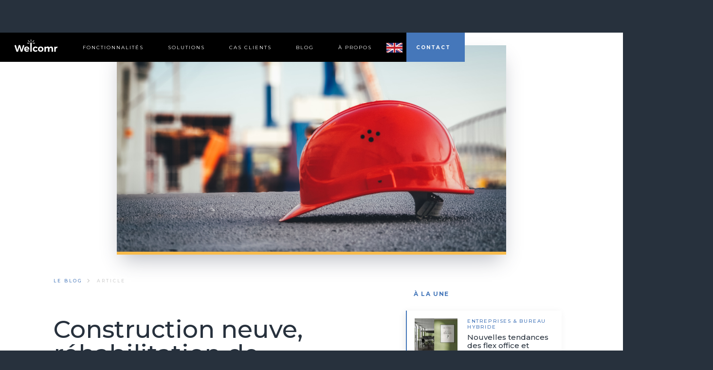

--- FILE ---
content_type: text/html
request_url: https://www.welcomr.com/blog/controle-dacces-construction-rehabilitation-batiments-promotion
body_size: 15135
content:
<!DOCTYPE html><!-- This site was created in Webflow. https://webflow.com --><!-- Last Published: Fri Sep 19 2025 13:15:26 GMT+0000 (Coordinated Universal Time) --><html data-wf-domain="www.welcomr.com" data-wf-page="65a7d823599d89c71a95b7ae" data-wf-site="5e7933a0b1b98dcaab3db22e" lang="fr" data-wf-collection="65a7d823599d89c71a95b796" data-wf-item-slug="controle-dacces-construction-rehabilitation-batiments-promotion"><head><meta charset="utf-8"/><title>Construction neuve, réhabilitation de bâtiments et contrôle d&#x27;accès | Welcomr</title><meta content="Comment les promoteurs immobiliers ou les constructeurs de bâtiments tertiaires envisagent-ils le contrôle d&#x27;accès dans des bâtiments neufs ou dans les grosse réhabilitations ?" name="description"/><meta content="Construction neuve, réhabilitation de bâtiments et contrôle d&#x27;accès | Welcomr" property="og:title"/><meta content="Comment les promoteurs immobiliers ou les constructeurs de bâtiments tertiaires envisagent-ils le contrôle d&#x27;accès dans des bâtiments neufs ou dans les grosse réhabilitations ?" property="og:description"/><meta content="https://cdn.prod.website-files.com/5e7933a07de4f24271378d46/61a11b3ea70c194af9134262_photo-1567954970774-58d6aa6c50dc.jpeg" property="og:image"/><meta content="Construction neuve, réhabilitation de bâtiments et contrôle d&#x27;accès | Welcomr" property="twitter:title"/><meta content="Comment les promoteurs immobiliers ou les constructeurs de bâtiments tertiaires envisagent-ils le contrôle d&#x27;accès dans des bâtiments neufs ou dans les grosse réhabilitations ?" property="twitter:description"/><meta content="https://cdn.prod.website-files.com/5e7933a07de4f24271378d46/61a11b3ea70c194af9134262_photo-1567954970774-58d6aa6c50dc.jpeg" property="twitter:image"/><meta property="og:type" content="website"/><meta content="summary_large_image" name="twitter:card"/><meta content="width=device-width, initial-scale=1" name="viewport"/><meta content="google-site-verification=dDWJtXYJEHixVHhUv6dTzn6tSv6jsaYLwMA_P-TtpMU" name="google-site-verification"/><meta content="Webflow" name="generator"/><link href="https://cdn.prod.website-files.com/5e7933a0b1b98dcaab3db22e/css/welcomr-corporate.webflow.shared.868edd1e3.css" rel="stylesheet" type="text/css"/><link href="https://fonts.googleapis.com" rel="preconnect"/><link href="https://fonts.gstatic.com" rel="preconnect" crossorigin="anonymous"/><script src="https://ajax.googleapis.com/ajax/libs/webfont/1.6.26/webfont.js" type="text/javascript"></script><script type="text/javascript">WebFont.load({  google: {    families: ["Montserrat:100,100italic,200,200italic,300,300italic,400,400italic,500,500italic,600,600italic,700,700italic,800,800italic,900,900italic","Open Sans:300,300italic,400,400italic,600,600italic,700,700italic,800,800italic","PT Sans:400,400italic,700,700italic","Fira Sans:regular,500,600,700","Roboto:regular,500,700"]  }});</script><script type="text/javascript">!function(o,c){var n=c.documentElement,t=" w-mod-";n.className+=t+"js",("ontouchstart"in o||o.DocumentTouch&&c instanceof DocumentTouch)&&(n.className+=t+"touch")}(window,document);</script><link href="https://cdn.prod.website-files.com/5e7933a0b1b98dcaab3db22e/5ec3ad4b2938392ae22903af_fav-icon-welcomr.jpg" rel="shortcut icon" type="image/x-icon"/><link href="https://cdn.prod.website-files.com/5e7933a0b1b98dcaab3db22e/5ec3ad53c21932a18878e319_webclip-welcomr.jpg" rel="apple-touch-icon"/><link href="https://www.welcomr.com/blog/controle-dacces-construction-rehabilitation-batiments-promotion" rel="canonical"/><script src="https://www.google.com/recaptcha/api.js" type="text/javascript"></script><meta property="og:image:width" content="1200" />
<meta property="og:image:height" content="630" />

<!-- Google Tag Manager -->
<script>(function(w,d,s,l,i){w[l]=w[l]||[];w[l].push({'gtm.start':
new Date().getTime(),event:'gtm.js'});var f=d.getElementsByTagName(s)[0],
j=d.createElement(s),dl=l!='dataLayer'?'&l='+l:'';j.async=true;j.src=
'https://www.googletagmanager.com/gtm.js?id='+i+dl;f.parentNode.insertBefore(j,f);
})(window,document,'script','dataLayer','GTM-5SW3S4R');</script>
<!-- End Google Tag Manager -->

<script type='application/ld+json'> 
{
  "@context": "http://www.schema.org",
  "@type": "Organization",
  "name": "Welcomr",
  "legalName": "WELCOMR",
  "url": "https://www.welcomr.com/",
  "logo": "https://cdn.prod.website-files.com/5e7933a0b1b98dcaab3db22e/60d351c73d2afb629db2170d_Logo%20Welcomr.png",
  "founder": "Alexis Gollain",
  "foundingDate": "2013",
  "foundingLocation": "Tours, Loire Valley, France",
  "brand": "Welcomr",
  "slogan": "Passez au flex-office avec Welcomr, leader français du contrôle d'accès cloud aux bâtiments",
  "areaServed": "France",
  "vatID": "FR80794923300",
  "description": "Constructeur français leader des solutions cloud de gestion des accès physiques, Welcomr conçoit des systèmes de contrôle d'accès interopérables et multimodaux pour les bâtiments tertiaires.",
  "sameAs": [ 
  "https://www.facebook.com/welcomrexperience/",
  "https://www.youtube.com/channel/UCkIBliBt5FQZ9D131levXpA",
  "https://fr.linkedin.com/company/welcomr",
  "https://twitter.com/Welcomr_fr",
  "https://www.instagram.com/welcomr_fr/?hl=fr"
  ],
  "address": {
    "@type": "PostalAddress",
    "streetAddress": "60 rue Blaise Pascal",
    "addressLocality": "Tours",
    "postalCode": "37000",
    "addressCountry": "France"
  },
  "contactPoint": {
    "@type": "ContactPoint",
    "email": "contact@welcomr.fr"
  }
}
 </script>

 <style>
.welcomekit-jobs-list{
  padding:  1rem;
  background-color:  #27313D;
  list-style-type: none;
}
.welcomekit-jobs-list-item {
 margin: 1rem;
 padding: 0;
 background-color: #fff;
 padding-left:  1rem;
}
.welcomekit-jobs-list-item-link {
 position: relative;
 display: block;
 margin: 0;
 padding: 30px 5px;
 border-bottom: 1px solid #eee;
 text-decoration: none;
 transition: all 0.2s;
}
.welcomekit-jobs-list-item-link:after {
 position: absolute;
 top: 50%;
 right: 30px;
 width: 20px;
 height: 20px;
 margin-top: -10px;
 content: ' ';
 border-top: 1px solid #ddd;
 border-right: 1px solid #ddd;
 transform: rotate(45deg);
 transition: all 0.2s;
}
.welcomekit-jobs-list-item-link:hover {
 background: #F5F5F5;
 border-bottom-color: #ddd;
}
.welcomekit-jobs-list-item-link:hover:after {
 right: 20px;
 border-top-color: #aaa;
 border-right-color: #aaa;
}
.welcomekit-job-name {
 margin: 0 0 10px 0;
 padding: 0;
 font-weight: 600;
 font-size: 19px;
 line-height: 20px;
 color: #333;

}

.welcomekit-job-contractType{
  padding:  0.1rem;
  background-color:  #4473B4;
  color:  #fff !important;
}
.welcomekit-job-infos {
 margin: 0;
 padding: 0;
}
.welcomekit-job-infos > li {
 position: relative;
 display: inline-block;
 margin: 0 24px 0 0;
 color: #333;
}
.welcomekit-job-infos > li:before {
 position: absolute;
 top: 6px;
 left: -14px;
 content: ' ';
 display: block;
 height: 6px;
 width: 6px;
 background: #333;
 border-radius: 50%;
 color:  #333;
}
.welcomekit-job-infos > li:first-child:before {
 display: none;
}
.welcomekit-job-infos > li.welcomekit-job-description {
 display: block;
 margin: 10px 0 0 0;
 padding: 10px 20px;
 border-left: 2px solid #eee;
}
.welcomekit-job-infos > li.welcomekit-job-description p,
.welcomekit-job-infos > li.welcomekit-job-description ul {
 margin: 0;
 padding: 0 0 10px 0;
 color: #bbb;
}
.welcomekit-job-infos > li.welcomekit-job-description ul li {
 border-left: 1px solid #eee;
 padding-left: 10px;
 margin-bottom: 10px;
}
.welcomekit-job-infos > li.welcomekit-job-description pre {
 border-left: 1px solid #eee;
 padding-left: 10px;
 overflow: auto;
}
.welcomekit-job-infos > li.welcomekit-job-description:before {
 display: none
}
.welcomekit-office-city,
.welcomekit-department-name {
 display: block;
 padding: 15px;
 background: #eee;
 border-top: 1px solid #E0E0E0;
 border-bottom: 1px solid #E0E0E0;
 font-weight: 500;
 font-size: 17px;
 line-height: 18px;
 text-transform: uppercase;
}
.welcomekit-warning {
 display: block;
 padding: 50px 0;
 text-align: center;
}
</style>
</head><body><div class="menu-2020"><div data-w-id="dec3e9af-7f30-2450-5bbf-fa417df78987" class="bloc-menu-2020"><a href="https://www.welcomr.com" class="bloc-logo-welcomr-2020 w-inline-block"><img src="https://cdn.prod.website-files.com/5e7933a0b1b98dcaab3db22e/5f96a099e028d4c8dffe2cb3_logo-welcomr.svg" loading="lazy" alt="logo entreprise Welcomr" class="logo-welcomr-2020"/></a><div class="bloc-menu-noir-2020"><a href="https://www.welcomr.com/gestion-acces-saas" class="bouton-menu-2020 w-inline-block"><div class="texte-menu">Fonctionnalités</div></a><a href="/systeme-gestion-acces-batiment-digital" class="bouton-menu-2020 w-inline-block"><div class="texte-menu">Solutions</div></a><a href="/cas-clients" class="bouton-menu-2020 w-inline-block"><div class="texte-menu">Cas clients</div></a><a href="/blog" class="bouton-menu-2020 w-inline-block"><div class="texte-menu">Blog</div></a><a href="/histoire-valeurs" class="bouton-menu-2020 w-inline-block"><div class="texte-menu">à propos</div></a><a href="/home-en" target="_blank" class="w-inline-block"><div><img src="https://cdn.prod.website-files.com/5e7933a0b1b98dcaab3db22e/6644a2c7eb9b9d470648ae83_english_flag.png" loading="lazy" width="33" height="20" alt="" class="image-102 image-103"/></div></a></div><a id="cta-menu-contact" href="/demo" class="bloc-a-propos-2020 w-node-dec3e9af-7f30-2450-5bbf-fa417df78997-7df78986 w-inline-block"><div class="texte-menu"><strong>Contact</strong></div></a><div class="bloc-langue-2020"><div class="bt-fr-uk">Fr</div><div class="fr-uk">/</div><div class="bt-fr-uk">UK</div></div><a id="w-node-dec3e9af-7f30-2450-5bbf-fa417df789a1-7df78986" data-w-id="dec3e9af-7f30-2450-5bbf-fa417df789a1" href="/gestion-acces-saas" class="bouton-menu-mobile-2020 w-inline-block"><img src="https://cdn.prod.website-files.com/5e7933a0b1b98dcaab3db22e/5f983045d8674222de746749_picto-menu-mobile.svg" loading="lazy" alt="picto menu site Welcomr" class="image-16"/></a></div><div class="menu-mobile-2020"><a data-w-id="93815057-2d31-d5ec-5816-aaab5048dc9d" href="/demo" class="bouton-cta-landing menumobile w-button">Contact</a><div class="bloc-menu-mobile"><a href="/gestion-acces-saas" class="link">fonctionnalités</a></div><div class="bloc-menu-mobile"><a href="/systeme-gestion-acces-batiment-digital" class="link">solutions</a></div><div class="bloc-menu-mobile"><a href="/systeme-acces-welcomr" class="link">Les offres</a></div><div class="bloc-menu-mobile"><a href="/blog" class="link">Blog</a></div><div data-w-id="dec3e9af-7f30-2450-5bbf-fa417df78a1a" class="bloc-menu-mobile"><a href="/cas-clients" class="link">CAS CLIENTS</a></div><div class="bloc-menu-mobile"><a href="/histoire-valeurs" class="link">à propos</a></div><div class="reseaux-menu"><a href="https://twitter.com/Welcomr_fr" target="_blank" class="link-block-4 w-inline-block"><img src="https://cdn.prod.website-files.com/5e7933a0b1b98dcaab3db22e/619e696da59fba80b5da5ec8_picto-twitter.svg" loading="lazy" alt="" class="image-47"/></a><a href="https://www.instagram.com/welcomr_fr" target="_blank" class="link-block-4 w-inline-block"><img src="https://cdn.prod.website-files.com/5e7933a0b1b98dcaab3db22e/619e69843bd61b5e73cd1d90_picto-insta.svg" loading="lazy" alt="" class="image-48"/></a><a href="https://www.linkedin.com/company/welcomr" target="_blank" class="link-block-4 w-inline-block"><img src="https://cdn.prod.website-files.com/5e7933a0b1b98dcaab3db22e/619e69d56c4587dcd1a43e02_picto%20linkedin.svg" loading="lazy" alt="" class="image-49"/></a><a href="https://www.youtube.com/channel/UCkIBliBt5FQZ9D131levXpA" target="_blank" class="link-block-4 w-inline-block"><img src="https://cdn.prod.website-files.com/5e7933a0b1b98dcaab3db22e/619e68b1eb17e0e08aa934c1_picto-youtube.svg" loading="lazy" alt="" class="image-50"/></a></div><div data-w-id="dec3e9af-7f30-2450-5bbf-fa417df78a2c" class="div-block-67"><img src="https://cdn.prod.website-files.com/5e7933a0b1b98dcaab3db22e/5f984214a46f0a76d23bbbee_picto-menu-croix-mobile.svg" loading="lazy" alt="picto croix site Welcomr "/></div></div><div class="noir"></div></div><div class="page-wrapper"><div class="section post-top-section"><div class="div-block-42"><a data-w-id="50ea27d3-1a93-6d5d-9d65-824c00885295" style="opacity:0" href="/blog" class="nav-logo-link w-inline-block"><img src="https://cdn.prod.website-files.com/5e7933a0b1b98dcaab3db22e/5e7fb23a5836dbc50db9535f_logo-welcomr.svg" alt="logo entreprise Welcomr" class="nav-logo"/></a></div><div style="border-color:hsla(38.84393063583814, 92.51%, 63.33%, 1.00);background-image:url(&quot;https://cdn.prod.website-files.com/5e7933a07de4f24271378d46/61a11b3ea70c194af9134262_photo-1567954970774-58d6aa6c50dc.jpeg&quot;)" class="post-image"></div><div class="post-top"><div class="bg-elements"></div></div><div class="wrapper"><div class="fil-ariane-post"><a href="/blog" class="breadcrumbs-link-post">Le blog</a><div class="text-block-75"></div><div class="text-block-74">article</div></div><div class="w-layout-grid sidebar-grid"><div id="w-node-_19066cec-f9d4-553f-2edf-ebe1e0072792-1a95b7ae" class="post"><div class="post-info"><div class="post-info-top"><div class="text-block-68">Posté le </div><div class="text-block-79">26.11.2021</div><div class="text-block-68 welcomr">par Welcomr</div></div><h1 class="post-card-heading">Construction neuve, réhabilitation de bâtiments et contrôle d&#x27;accès</h1></div><div class="rich-text-block-6 w-richtext"><h4>Le sujet du contrôle d&#x27;accès en promotion d&#x27;immeubles tertiaires neufs, ou en réhabilitation de bâtiments tertiaires, est un sujet où le choix du constructeur des équipements sera déterminant....</h4><h4>...tant pour les promoteurs immobiliers...</h4><p>Lorsque le promoteur construit à blanc, il ne peut pas imaginer les usages du futurs locataires pour la bonne raison qu&#x27;il ne connaît pas l&#x27;activité de celui-ci. La conséquence est la nécessité de <strong>proposer des équipements de contrôle d&#x27;accès capables de s&#x27;adapter aux différents parcours d&#x27;utilisation possibles, et surtout proposant la meilleure expérience d&#x27;utilisation des bâtiments envisageable.</strong> <br/>En effet, lorsque le preneur à bail (dans le cas d&#x27;une BEFA), ou l&#x27;utilisateur acquéreur (dans le cas d&#x27;une VEFA), investit le bâtiment, il est fréquent que celui-ci cure le contrôle d&#x27;accès installé en première monte si celui-ci ne répond pas à ses exigences en matière de flexibilité, de sécurité, et de qualité de l&#x27;expérience proposée à ses salariés et à ses visiteurs. <br/>Or, il est dans l&#x27;intérêt du promoteur, afin que la commercialisation du bâtiment se démarque et que ledit bâtiment soit &quot;<em>ready to service</em>&quot;, c&#x27;est-à-dire prêt à être utilisé par du futur preneur, de proposer une solution de contrôle d&#x27;accès évolutive et puissante, participant à la digitalisation des processus métier et à la sécurité du futur utilisateur, afin que celui-ci décide également d&#x27;équiper les portes en seconde monte - les cloisons qui seront posées dans le cadre des aménagements de l&#x27;utilisateur - du même système de contrôle d&#x27;accès que celui qui agrémentera les parties communes.</p><h4>... que pour les entreprises de travaux en bâtiments adjudicataires des lots courants faibles.</h4><p>L&#x27;autre sujet ne relève pas tant des usages futurs que de l&#x27;économie de la construction, qui veut que le promoteur passe ses marchés par appels d&#x27;offres - ce qui a pour conséquence d&#x27;attaquer les marges des entreprises générales comme des adjudicataires des différents lots. L&#x27;entreprise de travaux adjudicataire du lot courant faible n&#x27;échappe pas à cette règle, et <strong>il n&#x27;est pas rare que contrôle d&#x27;accès soit un lot qui, s&#x27;il ne représente que quelques pour cents d&#x27;un marché, coûte plus d&#x27;argents à son installateur</strong> qu&#x27;il n&#x27;en rapport en raison de son caractère éminemment technique et complexe car à la croisée de différents corps d&#x27;état. Ainsi, il est vital pour la rentabilité et donc pour la vitalité des entreprises d&#x27;électricité qu&#x27;elles retiennent les équipements de contrôle d&#x27;accès qui nécessitent le moins de temps à poser comme le moins de temps à mettre en service. Si chaque modification des plans exige une revue complète de l&#x27;architecture mise en place, ou un ajustement du dimensionnement des serveurs, il devient impossible pour l&#x27;électricien de maintenir une marge qui était originellement faible. Or, les chantiers doivent impérativement être rentables pour que le partenariat entre les entreprises de travaux et les promoteurs puisse perdurer.<br/>‍</p><p><em>Chez </em><a href="http://www.welcomr.com" target="_blank"><em>Welcomr</em></a><em>, nous sommes fiers d&#x27;avoir conçus les équipements de contrôle d&#x27;accès les mieux adaptés aux entreprises d&#x27;électricité qui réalisent des bâtiments tertiaires neufs ou des réhabilitations de bâtiments de bureaux. Les explications à ce constat sont logiques et nombreuses, et tiennent à notre </em><a href="https://www.welcomr.com/blog/avantages-architectures-cellulaires-controle-acces" target="_blank"><em>architecture cellulaire</em></a><em> et au câblage fonctionnel que nous proposons, tout comme à l&#x27;absence de nécessité d&#x27;une mise en service physique par un technicien car nos équipements sont pré-configurés et donc &quot;ready to service&quot; pour nos intégrateurs également.</em><br/></p></div><div class="post-tags"><h6 class="heading">Tagged:</h6><div class="w-dyn-list"><div role="list" class="tags w-dyn-items"><div role="listitem" class="w-dyn-item"><a href="/blog-tags/articles" class="sidebar-tag-link">Articles</a></div></div></div></div></div><div id="w-node-_167e257b-ed41-e367-3cdc-f0068bda4fd4-1a95b7ae" class="sidebar"><div class="sidebar-block"><h6 class="sidebar-heading">à la une</h6><div class="w-dyn-list"><div role="list" class="w-dyn-items"><div role="listitem" class="collection-item w-dyn-item"><a style="border-color:hsla(214.35897435897434, 45.88%, 50.00%, 1.00)" href="/blog/tendances-flex-office-bureaux-partages" class="sidebar-post-card w-inline-block"><div style="background-image:url(&quot;https://cdn.prod.website-files.com/5e7933a07de4f24271378d46/67d435591e45c3e718ec23ba_Thumbnail-flex-office.jpg&quot;)" class="sidebar-post-image"></div><div class="sidebar-post-info"><div style="color:hsla(214.35897435897434, 45.88%, 50.00%, 1.00)" class="sidear-post-category">Entreprises &amp; bureau hybride</div><h6 class="sidebar-post-heading">Nouvelles tendances des flex office et bureaux partagés</h6></div></a></div><div role="listitem" class="collection-item w-dyn-item"><a style="border-color:hsla(38.84393063583814, 92.51%, 63.33%, 1.00)" href="/blog/ssi-controle-dacces" class="sidebar-post-card w-inline-block"><div style="background-image:url(&quot;https://cdn.prod.website-files.com/5e7933a07de4f24271378d46/60786fec45b5228941d518e3_SSI%20-%20thumbnail.jpg&quot;)" class="sidebar-post-image"></div><div class="sidebar-post-info"><div style="color:hsla(38.84393063583814, 92.51%, 63.33%, 1.00)" class="sidear-post-category">Contrôle d&#x27;accès dans le cloud</div><h6 class="sidebar-post-heading">Système de Sécurité Incendie et contrôle d&#x27;accès</h6></div></a></div><div role="listitem" class="collection-item w-dyn-item"><a style="border-color:hsla(195.6, 100.00%, 74.11%, 1.00)" href="/blog/controle-dacces-saas-coupures-reseau-electricite" class="sidebar-post-card w-inline-block"><div style="background-image:url(&quot;https://cdn.prod.website-files.com/5e7933a07de4f24271378d46/6759a6ffd80189f2f8691e04_porte%20electrifiee-vignette.jpg&quot;)" class="sidebar-post-image"></div><div class="sidebar-post-info"><div style="color:hsla(195.6, 100.00%, 74.11%, 1.00)" class="sidear-post-category">Smart building &amp; bâtiment connecté</div><h6 class="sidebar-post-heading">Quels risques pour les portes électrifiées en cas de coupures d’électricité ?</h6></div></a></div><div role="listitem" class="collection-item w-dyn-item"><a style="border-color:hsla(38.84393063583814, 92.51%, 63.33%, 1.00)" href="/blog/controle-d-acces-par-badge-mifaire-desfire" class="sidebar-post-card w-inline-block"><div style="background-image:url(&quot;https://cdn.prod.website-files.com/5e7933a07de4f24271378d46/63fe1cb5af268a43d8c20217_entree-QR%204.jpg&quot;)" class="sidebar-post-image"></div><div class="sidebar-post-info"><div style="color:hsla(38.84393063583814, 92.51%, 63.33%, 1.00)" class="sidear-post-category">Contrôle d&#x27;accès dans le cloud</div><h6 class="sidebar-post-heading">Tout ce qu&#x27;il faut savoir d&#x27;un système de contrôle d&#x27;accès par badge</h6></div></a></div><div role="listitem" class="collection-item w-dyn-item"><a style="border-color:hsla(281, 100.00%, 75.45%, 1.00)" href="/blog/iso-27001-controle-dacces-bureaux" class="sidebar-post-card w-inline-block"><div style="background-image:url(&quot;https://cdn.prod.website-files.com/5e7933a07de4f24271378d46/6213c481e35529a2704cf741_christina-wocintechchat-com-L85a1k-XqH8-unsplash.jpeg&quot;)" class="sidebar-post-image"></div><div class="sidebar-post-info"><div style="color:hsla(281, 100.00%, 75.45%, 1.00)" class="sidear-post-category">Cybersécurité &amp; RGPD</div><h6 class="sidebar-post-heading">ISO 27001 et contrôle d&#x27;accès aux bâtiments</h6></div></a></div><div role="listitem" class="collection-item w-dyn-item"><a style="border-color:hsla(195.6, 100.00%, 74.11%, 1.00)" href="/blog/digitalisation-controle-dacces-batiments" class="sidebar-post-card w-inline-block"><div style="background-image:url(&quot;https://cdn.prod.website-files.com/5e7933a07de4f24271378d46/6213c24c8fd0fe14cf29f9d5_claudio-schwarz-wMgW6bjjzZU-unsplash.jpeg&quot;)" class="sidebar-post-image"></div><div class="sidebar-post-info"><div style="color:hsla(195.6, 100.00%, 74.11%, 1.00)" class="sidear-post-category">Smart building &amp; bâtiment connecté</div><h6 class="sidebar-post-heading">La digitalisation du contrôle d’accès aux bâtiments : avantages et évolutions</h6></div></a></div><div role="listitem" class="collection-item w-dyn-item"><a style="border-color:hsla(195.6, 100.00%, 74.11%, 1.00)" href="/blog/batiment-bas-carbone-controle-dacces" class="sidebar-post-card w-inline-block"><div style="background-image:url(&quot;https://cdn.prod.website-files.com/5e7933a07de4f24271378d46/61f9378558c0914b5a574929_alexander-abero-OypnYfdiQgg-unsplash.jpeg&quot;)" class="sidebar-post-image"></div><div class="sidebar-post-info"><div style="color:hsla(195.6, 100.00%, 74.11%, 1.00)" class="sidear-post-category">Smart building &amp; bâtiment connecté</div><h6 class="sidebar-post-heading">Contrôle d&#x27;accès et bâtiment bas carbone</h6></div></a></div><div role="listitem" class="collection-item w-dyn-item"><a style="border-color:hsla(195.6, 100.00%, 74.11%, 1.00)" href="/blog/etapes-chantier-construction" class="sidebar-post-card w-inline-block"><div style="background-image:url(&quot;https://cdn.prod.website-files.com/5e7933a07de4f24271378d46/61f82e1465d817d4a1b2a582_henry-co-3coKbdfnAFg-unsplash.jpeg&quot;)" class="sidebar-post-image"></div><div class="sidebar-post-info"><div style="color:hsla(195.6, 100.00%, 74.11%, 1.00)" class="sidear-post-category">Smart building &amp; bâtiment connecté</div><h6 class="sidebar-post-heading">Les jalons des chantiers de construction des bâtiments</h6></div></a></div><div role="listitem" class="collection-item w-dyn-item"><a style="border-color:hsla(281, 100.00%, 75.45%, 1.00)" href="/blog/securite-bureaux-cybercrime-espionnage" class="sidebar-post-card w-inline-block"><div style="background-image:url(&quot;https://cdn.prod.website-files.com/5e7933a07de4f24271378d46/61d1ddc2449146150a36c03e_markus-spiske-dMh1A35w_BE-unsplash.jpeg&quot;)" class="sidebar-post-image"></div><div class="sidebar-post-info"><div style="color:hsla(281, 100.00%, 75.45%, 1.00)" class="sidear-post-category">Cybersécurité &amp; RGPD</div><h6 class="sidebar-post-heading">Sécurité dans les bureaux : les 2 grands types de compromissions</h6></div></a></div><div role="listitem" class="collection-item w-dyn-item"><a style="border-color:hsla(38.84393063583814, 92.51%, 63.33%, 1.00)" href="/blog/controle-dacces-cahier-des-charges" class="sidebar-post-card w-inline-block"><div style="background-image:url(&quot;https://cdn.prod.website-files.com/5e7933a07de4f24271378d46/61b74b3a0da1947bb579fc74_michal-nevaril-FFv-MNZty3Y-unsplash.jpg&quot;)" class="sidebar-post-image"></div><div class="sidebar-post-info"><div style="color:hsla(38.84393063583814, 92.51%, 63.33%, 1.00)" class="sidear-post-category">Contrôle d&#x27;accès dans le cloud</div><h6 class="sidebar-post-heading">Contrôle d&#x27;accès : quel cahier des charges ?</h6></div></a></div><div role="listitem" class="collection-item w-dyn-item"><a style="border-color:hsla(38.84393063583814, 92.51%, 63.33%, 1.00)" href="/blog/controle-dacces-cinaspic" class="sidebar-post-card w-inline-block"><div style="background-image:url(&quot;https://cdn.prod.website-files.com/5e7933a07de4f24271378d46/61b8d3a34115bd0e0ee8d901_will-van-wingerden-dsvJgiBJTOs-unsplash.jpeg&quot;)" class="sidebar-post-image"></div><div class="sidebar-post-info"><div style="color:hsla(38.84393063583814, 92.51%, 63.33%, 1.00)" class="sidear-post-category">Contrôle d&#x27;accès dans le cloud</div><h6 class="sidebar-post-heading">Quel contrôle d&#x27;accès pour les CINASPIC ?</h6></div></a></div><div role="listitem" class="collection-item w-dyn-item"><a style="border-color:hsla(195.6, 100.00%, 74.11%, 1.00)" href="/blog/controle-dacces-r2s-batiment-ready-to-service" class="sidebar-post-card w-inline-block"><div style="background-image:url(&quot;https://cdn.prod.website-files.com/5e7933a07de4f24271378d46/61a62613b0aaee53fd8ac9e7_copernico-m8OEwd9bReA-unsplash%20(1).jpg&quot;)" class="sidebar-post-image"></div><div class="sidebar-post-info"><div style="color:hsla(195.6, 100.00%, 74.11%, 1.00)" class="sidear-post-category">Smart building &amp; bâtiment connecté</div><h6 class="sidebar-post-heading">Quel contrôle d&#x27;accès dans un bâtiment Ready to Service ?</h6></div></a></div><div role="listitem" class="collection-item w-dyn-item"><a style="border-color:hsla(38.84393063583814, 92.51%, 63.33%, 1.00)" href="/blog/controle-dacces-construction-rehabilitation-batiments-promotion" aria-current="page" class="sidebar-post-card w-inline-block w--current"><div style="background-image:url(&quot;https://cdn.prod.website-files.com/5e7933a07de4f24271378d46/61a11b3ea70c194af9134262_photo-1567954970774-58d6aa6c50dc.jpeg&quot;)" class="sidebar-post-image"></div><div class="sidebar-post-info"><div style="color:hsla(38.84393063583814, 92.51%, 63.33%, 1.00)" class="sidear-post-category">Contrôle d&#x27;accès dans le cloud</div><h6 class="sidebar-post-heading">Construction neuve, réhabilitation de bâtiments et contrôle d&#x27;accès</h6></div></a></div><div role="listitem" class="collection-item w-dyn-item"><a style="border-color:hsla(195.6, 100.00%, 74.11%, 1.00)" href="/blog/architecte-bureau-controle-opc-moex-sps-ssi-economiste-definitions" class="sidebar-post-card w-inline-block"><div style="background-image:url(&quot;https://cdn.prod.website-files.com/5e7933a07de4f24271378d46/619e43b28ab18672251357b2_chuttersnap-NMrUtSA7094-unsplash.jpg&quot;)" class="sidebar-post-image"></div><div class="sidebar-post-info"><div style="color:hsla(195.6, 100.00%, 74.11%, 1.00)" class="sidear-post-category">Smart building &amp; bâtiment connecté</div><h6 class="sidebar-post-heading">Bureau de contrôle, OPC, MOEX, coordinateur SPS ou SSI : quels experts au service de la réalisation des chantiers ?</h6></div></a></div><div role="listitem" class="collection-item w-dyn-item"><a style="border-color:hsla(195.6, 100.00%, 74.11%, 1.00)" href="/blog/nf-c-15-100" class="sidebar-post-card w-inline-block"><div style="background-image:url(&quot;https://cdn.prod.website-files.com/5e7933a07de4f24271378d46/619b8ed032dd3fe7552a4220_ildefonso-polo-DX9X0g0Cg88-unsplash.jpg&quot;)" class="sidebar-post-image"></div><div class="sidebar-post-info"><div style="color:hsla(195.6, 100.00%, 74.11%, 1.00)" class="sidear-post-category">Smart building &amp; bâtiment connecté</div><h6 class="sidebar-post-heading">Qu&#x27;est-ce que la norme NF C 15-100 ?</h6></div></a></div><div role="listitem" class="collection-item w-dyn-item"><a style="border-color:hsla(281, 100.00%, 75.45%, 1.00)" href="/blog/profil-directeur-securite" class="sidebar-post-card w-inline-block"><div style="background-image:url(&quot;https://cdn.prod.website-files.com/5e7933a07de4f24271378d46/617ea7dda4652da5880a6bc8_roland-samuel-aUMqZ_B7kZA-unsplash%20(1).jpg&quot;)" class="sidebar-post-image"></div><div class="sidebar-post-info"><div style="color:hsla(281, 100.00%, 75.45%, 1.00)" class="sidear-post-category">Cybersécurité &amp; RGPD</div><h6 class="sidebar-post-heading">Quelle évolution pour les profils de directeurs de la sécurité ?</h6></div></a></div><div role="listitem" class="collection-item w-dyn-item"><a style="border-color:hsla(281, 100.00%, 75.45%, 1.00)" href="/blog/zero-trust-cyber-resilience" class="sidebar-post-card w-inline-block"><div style="background-image:url(&quot;https://cdn.prod.website-files.com/5e7933a07de4f24271378d46/613f382df023e39499f46f0e_brett-jordan-hMmsCFYJBb8-unsplash.jpg&quot;)" class="sidebar-post-image"></div><div class="sidebar-post-info"><div style="color:hsla(281, 100.00%, 75.45%, 1.00)" class="sidear-post-category">Cybersécurité &amp; RGPD</div><h6 class="sidebar-post-heading">Zero Trust et cyber résilience</h6></div></a></div><div role="listitem" class="collection-item w-dyn-item"><a style="border-color:hsla(38.84393063583814, 92.51%, 63.33%, 1.00)" href="/blog/vocabulaire-detection-incendie-controle-dacces" class="sidebar-post-card w-inline-block"><div style="background-image:url(&quot;https://cdn.prod.website-files.com/5e7933a07de4f24271378d46/612cd80e3a43894aeb946824_philipp-berg-squG-Bv0rdo-unsplash.jpg&quot;)" class="sidebar-post-image"></div><div class="sidebar-post-info"><div style="color:hsla(38.84393063583814, 92.51%, 63.33%, 1.00)" class="sidear-post-category">Contrôle d&#x27;accès dans le cloud</div><h6 class="sidebar-post-heading">Lexique de détection incendie utile en contrôle d&#x27;accès</h6></div></a></div><div role="listitem" class="collection-item w-dyn-item"><a style="border-color:hsla(281, 100.00%, 75.45%, 1.00)" href="/blog/assurances-cyber-remboursement-rancons" class="sidebar-post-card w-inline-block"><div style="background-image:url(&quot;https://cdn.prod.website-files.com/5e7933a07de4f24271378d46/6106a373005f9f96956b4513_fly-d-FGH69mi53Mw-unsplash.jpg&quot;)" class="sidebar-post-image"></div><div class="sidebar-post-info"><div style="color:hsla(281, 100.00%, 75.45%, 1.00)" class="sidear-post-category">Cybersécurité &amp; RGPD</div><h6 class="sidebar-post-heading">Faut-il interdire aux assurances cyber le remboursement des rançons ?</h6></div></a></div><div role="listitem" class="collection-item w-dyn-item"><a style="border-color:hsla(195.6, 100.00%, 74.11%, 1.00)" href="/blog/controle-acces-bibliotheque" class="sidebar-post-card w-inline-block"><div style="background-image:url(&quot;https://cdn.prod.website-files.com/5e7933a07de4f24271378d46/60e07b6d04638d0dd7c387aa_biblioth%C3%A8que.jpg&quot;)" class="sidebar-post-image"></div><div class="sidebar-post-info"><div style="color:hsla(195.6, 100.00%, 74.11%, 1.00)" class="sidear-post-category">Smart building &amp; bâtiment connecté</div><h6 class="sidebar-post-heading">Comment implanter du contrôle d&#x27;accès dans une bibliothèque ?</h6></div></a></div><div role="listitem" class="collection-item w-dyn-item"><a style="border-color:hsla(38.84393063583814, 92.51%, 63.33%, 1.00)" href="/blog/indices-de-protection-ip-ik" class="sidebar-post-card w-inline-block"><div style="background-image:url(&quot;https://cdn.prod.website-files.com/5e7933a07de4f24271378d46/63ea2f92941de6fe047c79d4_harrison-broadbent-nePxBIvqUlU-unsplash.jpg&quot;)" class="sidebar-post-image"></div><div class="sidebar-post-info"><div style="color:hsla(38.84393063583814, 92.51%, 63.33%, 1.00)" class="sidear-post-category">Contrôle d&#x27;accès dans le cloud</div><h6 class="sidebar-post-heading">Comprendre les indices de protection IP et IK</h6></div></a></div><div role="listitem" class="collection-item w-dyn-item"><a style="border-color:hsla(195.6, 100.00%, 74.11%, 1.00)" href="/blog/5-choses-a-savoir-sur-welcomr" class="sidebar-post-card w-inline-block"><div style="background-image:url(&quot;https://cdn.prod.website-files.com/5e7933a07de4f24271378d46/60d9a33409fd8b27cef98c8c_ian-schneider-TamMbr4okv4-unsplash%20(1).jpg&quot;)" class="sidebar-post-image"></div><div class="sidebar-post-info"><div style="color:hsla(195.6, 100.00%, 74.11%, 1.00)" class="sidear-post-category">Smart building &amp; bâtiment connecté</div><h6 class="sidebar-post-heading">5 choses que vous ne saviez pas encore sur Welcomr</h6></div></a></div><div role="listitem" class="collection-item w-dyn-item"><a style="border-color:hsla(38.84393063583814, 92.51%, 63.33%, 1.00)" href="/blog/scotchlock-vs-soudure" class="sidebar-post-card w-inline-block"><div style="background-image:url(&quot;https://cdn.prod.website-files.com/5e7933a07de4f24271378d46/60da03c24fe32d0d4787d0d5_randall-bruder-3_I4NVI9d1k-unsplash.jpg&quot;)" class="sidebar-post-image"></div><div class="sidebar-post-info"><div style="color:hsla(38.84393063583814, 92.51%, 63.33%, 1.00)" class="sidear-post-category">Contrôle d&#x27;accès dans le cloud</div><h6 class="sidebar-post-heading">Faut-il privilégier la soudure ou le scotchlock pour rallonger un câble ?</h6></div></a></div><div role="listitem" class="collection-item w-dyn-item"><a style="border-color:hsla(214.35897435897434, 45.88%, 50.00%, 1.00)" href="/blog/usage-casiers-connectes-entreprise" class="sidebar-post-card w-inline-block"><div style="background-image:url(&quot;https://cdn.prod.website-files.com/5e7933a07de4f24271378d46/60bf99b5be1789e7f17c5efd_casiers-flexoffice.jpg&quot;)" class="sidebar-post-image"></div><div class="sidebar-post-info"><div style="color:hsla(214.35897435897434, 45.88%, 50.00%, 1.00)" class="sidear-post-category">Entreprises &amp; bureau hybride</div><h6 class="sidebar-post-heading">5 raisons d’utiliser des casiers connectés sur votre lieu de travail</h6></div></a></div><div role="listitem" class="collection-item w-dyn-item"><a style="border-color:hsla(281, 100.00%, 75.45%, 1.00)" href="/blog/cyberattaques-controle-dacces-batiment" class="sidebar-post-card w-inline-block"><div style="background-image:url(&quot;https://cdn.prod.website-files.com/5e7933a07de4f24271378d46/60a4202e4295ba7c417fca6a_cyber-attaque.jpg&quot;)" class="sidebar-post-image"></div><div class="sidebar-post-info"><div style="color:hsla(281, 100.00%, 75.45%, 1.00)" class="sidear-post-category">Cybersécurité &amp; RGPD</div><h6 class="sidebar-post-heading">Cyberattaques et contrôle d&#x27;accès aux bâtiments</h6></div></a></div><div role="listitem" class="collection-item w-dyn-item"><a style="border-color:hsla(195.6, 100.00%, 74.11%, 1.00)" href="/blog/surete-batiment" class="sidebar-post-card w-inline-block"><div style="background-image:url(&quot;https://cdn.prod.website-files.com/5e7933a07de4f24271378d46/6095776fd6266aba269c183b_flex-point-security-gEl1dITHH70-unsplash.jpg&quot;)" class="sidebar-post-image"></div><div class="sidebar-post-info"><div style="color:hsla(195.6, 100.00%, 74.11%, 1.00)" class="sidear-post-category">Smart building &amp; bâtiment connecté</div><h6 class="sidebar-post-heading">L&#x27;analyse du niveau de sûreté d&#x27;un bâtiment : une approche holistique</h6></div></a></div><div role="listitem" class="collection-item w-dyn-item"><a style="border-color:hsla(38.84393063583814, 92.51%, 63.33%, 1.00)" href="/blog/portes-electrifiees-securite-controle-acces-batiments" class="sidebar-post-card w-inline-block"><div style="background-image:url(&quot;https://cdn.prod.website-files.com/5e7933a07de4f24271378d46/606350b60abc9131e2cfed3c_xiaolin-zhang-hpyfiMTp2yY-unsplash-2.jpg&quot;)" class="sidebar-post-image"></div><div class="sidebar-post-info"><div style="color:hsla(38.84393063583814, 92.51%, 63.33%, 1.00)" class="sidear-post-category">Contrôle d&#x27;accès dans le cloud</div><h6 class="sidebar-post-heading">3 bonnes raisons d&#x27;électrifier les portes intérieures et extérieures de vos bâtiments</h6></div></a></div><div role="listitem" class="collection-item w-dyn-item"><a style="border-color:hsla(195.6, 100.00%, 74.11%, 1.00)" href="/blog/avantages-architectures-cellulaires-controle-acces" class="sidebar-post-card w-inline-block"><div style="background-image:url(&quot;https://cdn.prod.website-files.com/5e7933a07de4f24271378d46/6077fb289bf6a6738187970c_architecture-cellulaire%20thumbnail.jpg&quot;)" class="sidebar-post-image"></div><div class="sidebar-post-info"><div style="color:hsla(195.6, 100.00%, 74.11%, 1.00)" class="sidear-post-category">Smart building &amp; bâtiment connecté</div><h6 class="sidebar-post-heading">Avantages et inconvénients des architectures cellulaires de contrôle d&#x27;accès</h6></div></a></div><div role="listitem" class="collection-item w-dyn-item"><a style="border-color:hsla(38.84393063583814, 92.51%, 63.33%, 1.00)" href="/blog/couts-caches-controle-acces-local" class="sidebar-post-card w-inline-block"><div style="background-image:url(&quot;https://cdn.prod.website-files.com/5e7933a07de4f24271378d46/607800b85f33b743f2582c85_co%C3%BBts%20cach%C3%A9s.jpg&quot;)" class="sidebar-post-image"></div><div class="sidebar-post-info"><div style="color:hsla(38.84393063583814, 92.51%, 63.33%, 1.00)" class="sidear-post-category">Contrôle d&#x27;accès dans le cloud</div><h6 class="sidebar-post-heading">Les coûts cachés du contrôle d&#x27;accès en local</h6></div></a></div><div role="listitem" class="collection-item w-dyn-item"><a style="border-color:hsla(38.84393063583814, 92.51%, 63.33%, 1.00)" href="/blog/controle-dacces-bluetooth" class="sidebar-post-card w-inline-block"><div style="background-image:url(&quot;https://cdn.prod.website-files.com/5e7933a07de4f24271378d46/6078488341a10a6beee32753_bluetooth-thumbnail.jpg&quot;)" class="sidebar-post-image"></div><div class="sidebar-post-info"><div style="color:hsla(38.84393063583814, 92.51%, 63.33%, 1.00)" class="sidear-post-category">Contrôle d&#x27;accès dans le cloud</div><h6 class="sidebar-post-heading">Comment fonctionne le contrôle d&#x27;accès en Bluetooth ?</h6></div></a></div><div role="listitem" class="collection-item w-dyn-item"><a style="border-color:hsla(38.84393063583814, 92.51%, 63.33%, 1.00)" href="/blog/anti-passback" class="sidebar-post-card w-inline-block"><div style="background-image:url(&quot;https://cdn.prod.website-files.com/5e7933a07de4f24271378d46/6078607a1051f0a7b4e88902_anti-passback.jpg&quot;)" class="sidebar-post-image"></div><div class="sidebar-post-info"><div style="color:hsla(38.84393063583814, 92.51%, 63.33%, 1.00)" class="sidear-post-category">Contrôle d&#x27;accès dans le cloud</div><h6 class="sidebar-post-heading">Qu&#x27;est-ce que l&#x27;anti passback ?</h6></div></a></div><div role="listitem" class="collection-item w-dyn-item"><a style="border-color:hsla(38.84393063583814, 92.51%, 63.33%, 1.00)" href="/blog/sortie-libre-ou-controlee" class="sidebar-post-card w-inline-block"><div style="background-image:url(&quot;https://cdn.prod.website-files.com/5e7933a07de4f24271378d46/607865fc364402b1d7d39356_sortie-contr%C3%B4l%C3%A9e-thumbnail.jpg&quot;)" class="sidebar-post-image"></div><div class="sidebar-post-info"><div style="color:hsla(38.84393063583814, 92.51%, 63.33%, 1.00)" class="sidear-post-category">Contrôle d&#x27;accès dans le cloud</div><h6 class="sidebar-post-heading">Quelle différence entre sortie libre et sortie contrôlée ?</h6></div></a></div><div role="listitem" class="collection-item w-dyn-item"><a style="border-color:hsla(38.84393063583814, 92.51%, 63.33%, 1.00)" href="/blog/controle-dacces-hybride" class="sidebar-post-card w-inline-block"><div style="background-image:url(&quot;https://cdn.prod.website-files.com/5e7933a07de4f24271378d46/6079ae707160e8a6c0ccb4a6_contr%C3%B4le%20d%27acc%C3%A8s%20hybride-thumbnail.jpg&quot;)" class="sidebar-post-image"></div><div class="sidebar-post-info"><div style="color:hsla(38.84393063583814, 92.51%, 63.33%, 1.00)" class="sidear-post-category">Contrôle d&#x27;accès dans le cloud</div><h6 class="sidebar-post-heading">Qu&#x27;est-ce que le contrôle d&#x27;accès hybride ?</h6></div></a></div><div role="listitem" class="collection-item w-dyn-item"><a style="border-color:hsla(214.35897435897434, 45.88%, 50.00%, 1.00)" href="/blog/casiers-connectes-flex-office" class="sidebar-post-card w-inline-block"><div style="background-image:url(&quot;https://cdn.prod.website-files.com/5e7933a07de4f24271378d46/600b1536e8bd2a069a8ca595_2NK3334-400x680.jpg&quot;)" class="sidebar-post-image"></div><div class="sidebar-post-info"><div style="color:hsla(214.35897435897434, 45.88%, 50.00%, 1.00)" class="sidear-post-category">Entreprises &amp; bureau hybride</div><h6 class="sidebar-post-heading">Les casiers connectés, l&#x27;indispensable du flex office !</h6></div></a></div><div role="listitem" class="collection-item w-dyn-item"><a style="border-color:hsla(38.84393063583814, 92.51%, 63.33%, 1.00)" href="/blog/controle-dacces-ip" class="sidebar-post-card w-inline-block"><div style="background-image:url(&quot;https://cdn.prod.website-files.com/5e7933a07de4f24271378d46/607441bedec3d2f2acf6a399_Contr%C3%B4le%20d%27acc%C3%A8s%20physique%20sur%20IP-2.jpg&quot;)" class="sidebar-post-image"></div><div class="sidebar-post-info"><div style="color:hsla(38.84393063583814, 92.51%, 63.33%, 1.00)" class="sidear-post-category">Contrôle d&#x27;accès dans le cloud</div><h6 class="sidebar-post-heading">10 bénéfices du contrôle d&#x27;accès physique sur IP </h6></div></a></div><div role="listitem" class="collection-item w-dyn-item"><a style="border-color:hsla(281, 100.00%, 75.45%, 1.00)" href="/blog/cybersecurite-controle-acces" class="sidebar-post-card w-inline-block"><div style="background-image:url(&quot;https://cdn.prod.website-files.com/5e7933a07de4f24271378d46/6079b0e68bee292260c7868a_s%C3%A9curit%C3%A9%20informatique.jpg&quot;)" class="sidebar-post-image"></div><div class="sidebar-post-info"><div style="color:hsla(281, 100.00%, 75.45%, 1.00)" class="sidear-post-category">Cybersécurité &amp; RGPD</div><h6 class="sidebar-post-heading">La sécurité informatique commence par la sécurité physique</h6></div></a></div><div role="listitem" class="collection-item w-dyn-item"><a style="border-color:#95dd81" href="/blog/remplacer-badge-par-smartphone" class="sidebar-post-card w-inline-block"><div style="background-image:url(&quot;https://cdn.prod.website-files.com/5e7933a07de4f24271378d46/6079b591c1d161d2b19900e3_contr%C3%B4le%20d%27acc%C3%A8s%20Welcomr.jpg&quot;)" class="sidebar-post-image"></div><div class="sidebar-post-info"><div style="color:#95dd81" class="sidear-post-category">Tiers-lieux, coworking &amp; travail en nomadisme</div><h6 class="sidebar-post-heading">Faut-il remplacer les badges par le smartphone ?</h6></div></a></div><div role="listitem" class="collection-item w-dyn-item"><a style="border-color:hsla(38.84393063583814, 92.51%, 63.33%, 1.00)" href="/blog/nombre-chiffres-digicodes-acces-batiment" class="sidebar-post-card w-inline-block"><div style="background-image:url(&quot;https://cdn.prod.website-files.com/5e7933a07de4f24271378d46/5fe4e6bebba55a549f863092_Capture%20d%E2%80%99e%CC%81cran%202020-12-24%20a%CC%80%2020.06.18.png&quot;)" class="sidebar-post-image"></div><div class="sidebar-post-info"><div style="color:hsla(38.84393063583814, 92.51%, 63.33%, 1.00)" class="sidear-post-category">Contrôle d&#x27;accès dans le cloud</div><h6 class="sidebar-post-heading">Combien de chiffres pour vos codes d&#x27;accès aux bâtiments ?</h6></div></a></div><div role="listitem" class="collection-item w-dyn-item"><a style="border-color:hsla(195.6, 100.00%, 74.11%, 1.00)" href="/blog/controle-dacces-smart-building" class="sidebar-post-card w-inline-block"><div style="background-image:url(&quot;https://cdn.prod.website-files.com/5e7933a07de4f24271378d46/5fe080d69185d97020f1cd6d_elifin-realty-4nMj4N6rK4M-unsplash.jpg&quot;)" class="sidebar-post-image"></div><div class="sidebar-post-info"><div style="color:hsla(195.6, 100.00%, 74.11%, 1.00)" class="sidear-post-category">Smart building &amp; bâtiment connecté</div><h6 class="sidebar-post-heading">Le contrôle d&#x27;accès : pierre angulaire de tout projet de smart building</h6></div></a></div><div role="listitem" class="collection-item w-dyn-item"><a style="border-color:hsla(38.84393063583814, 92.51%, 63.33%, 1.00)" href="/blog/45-coronavirus-et-securite-avec-welcomr" class="sidebar-post-card w-inline-block"><div style="background-image:url(&quot;https://cdn.prod.website-files.com/5e7933a07de4f24271378d46/5ec296f8321076013d5fc167_045_businesswomen-working-in-medical-masks-TGA8SNX_thumbnail.jpg&quot;)" class="sidebar-post-image"></div><div class="sidebar-post-info"><div style="color:hsla(38.84393063583814, 92.51%, 63.33%, 1.00)" class="sidear-post-category">Contrôle d&#x27;accès dans le cloud</div><h6 class="sidebar-post-heading">Coronavirus et contrôle d&#x27;accès</h6></div></a></div><div role="listitem" class="collection-item w-dyn-item"><a style="border-color:hsla(38.84393063583814, 92.51%, 63.33%, 1.00)" href="/blog/43-gestion-acces-securises-smartphone-et-code-d-acces" class="sidebar-post-card w-inline-block"><div style="background-image:url(&quot;https://cdn.prod.website-files.com/5e7933a07de4f24271378d46/5ebacf82ccb0ef546c1f24f8_43%20thumbnail%20-%20nordwood-themes-q8U1YgBaRQk-unsplash%20(Copier).jpg&quot;)" class="sidebar-post-image"></div><div class="sidebar-post-info"><div style="color:hsla(38.84393063583814, 92.51%, 63.33%, 1.00)" class="sidear-post-category">Contrôle d&#x27;accès dans le cloud</div><h6 class="sidebar-post-heading">Smartphone et clavier à code : une bonne combinaison</h6></div></a></div><div role="listitem" class="collection-item w-dyn-item"><a style="border-color:#95dd81" href="/blog/28-gestion-acces-casiers-connectes" class="sidebar-post-card w-inline-block"><div style="background-image:url(&quot;https://cdn.prod.website-files.com/5e7933a07de4f24271378d46/6081e39433f14609e2dc9c6f_casiers%20thumbnail.jpg&quot;)" class="sidebar-post-image"></div><div class="sidebar-post-info"><div style="color:#95dd81" class="sidear-post-category">Tiers-lieux, coworking &amp; travail en nomadisme</div><h6 class="sidebar-post-heading">La gestion sur smartphone des casiers connectés</h6></div></a></div><div role="listitem" class="collection-item w-dyn-item"><a style="border-color:hsla(214.35897435897434, 45.88%, 50.00%, 1.00)" href="/blog/13-astuces-accueil-visiteurs" class="sidebar-post-card w-inline-block"><div style="background-image:url(&quot;https://cdn.prod.website-files.com/5e7933a07de4f24271378d46/5ec8e87474e9b8f9284987b1_013_hospitality-25AWCS9_thumbnail.jpg&quot;)" class="sidebar-post-image"></div><div class="sidebar-post-info"><div style="color:hsla(214.35897435897434, 45.88%, 50.00%, 1.00)" class="sidear-post-category">Entreprises &amp; bureau hybride</div><h6 class="sidebar-post-heading">Faire de votre accueil visiteur une expérience unique</h6></div></a></div><div role="listitem" class="collection-item w-dyn-item"><a style="border-color:hsla(38.84393063583814, 92.51%, 63.33%, 1.00)" href="/blog/07-installation-gestion-acces-parking" class="sidebar-post-card w-inline-block"><div style="background-image:url(&quot;https://cdn.prod.website-files.com/5e7933a07de4f24271378d46/6452059778cec97b31e1700e_1.jpeg&quot;)" class="sidebar-post-image"></div><div class="sidebar-post-info"><div style="color:hsla(38.84393063583814, 92.51%, 63.33%, 1.00)" class="sidear-post-category">Contrôle d&#x27;accès dans le cloud</div><h6 class="sidebar-post-heading">Installer un système de contrôle d&#x27;accès dans un parking</h6></div></a></div><div role="listitem" class="collection-item w-dyn-item"><a style="border-color:hsla(281, 100.00%, 75.45%, 1.00)" href="/blog/12-responsabiliser-engager-collaborateurs-dans-securite" class="sidebar-post-card w-inline-block"><div style="background-image:url(&quot;https://cdn.prod.website-files.com/5e7933a07de4f24271378d46/5ec8ea5a5aea17d36bd31350_012_matthew-henry-fPxOowbR6ls-unsplash_thumbnail.jpg&quot;)" class="sidebar-post-image"></div><div class="sidebar-post-info"><div style="color:hsla(281, 100.00%, 75.45%, 1.00)" class="sidear-post-category">Cybersécurité &amp; RGPD</div><h6 class="sidebar-post-heading">Engager vos collaborateurs dans la sécurité des bâtiments</h6></div></a></div><div role="listitem" class="collection-item w-dyn-item"><a style="border-color:#95dd81" href="/blog/31-etude-espace-travail-livre-blanc" class="sidebar-post-card w-inline-block"><div style="background-image:url(&quot;https://cdn.prod.website-files.com/5e7933a07de4f24271378d46/608198bd787fe109461e59a4_tendances%20flex%20office.jpg&quot;)" class="sidebar-post-image"></div><div class="sidebar-post-info"><div style="color:#95dd81" class="sidear-post-category">Tiers-lieux, coworking &amp; travail en nomadisme</div><h6 class="sidebar-post-heading">Nouvelles tendances des espaces de travail</h6></div></a></div><div role="listitem" class="collection-item w-dyn-item"><a style="border-color:hsla(38.84393063583814, 92.51%, 63.33%, 1.00)" href="/blog/25-serrure-bequille-connectee" class="sidebar-post-card w-inline-block"><div style="background-image:url(&quot;https://cdn.prod.website-files.com/5e7933a07de4f24271378d46/6081e8ae02e37d8313f45084_b%C3%A9quille%20de%20porte%20Welcomr%20thumbnail.jpg&quot;)" class="sidebar-post-image"></div><div class="sidebar-post-info"><div style="color:hsla(38.84393063583814, 92.51%, 63.33%, 1.00)" class="sidear-post-category">Contrôle d&#x27;accès dans le cloud</div><h6 class="sidebar-post-heading">Pourquoi adopter une béquille connectée et autonome ?</h6></div></a></div><div role="listitem" class="collection-item w-dyn-item"><a style="border-color:hsla(214.35897435897434, 45.88%, 50.00%, 1.00)" href="/blog/46-timetracking" class="sidebar-post-card w-inline-block"><div style="background-image:url(&quot;https://cdn.prod.website-files.com/5e7933a07de4f24271378d46/5ebad0aa81147062e60ae2b9_46%20thumbnail%20-djim-loic-ft0-Xu4nTvA-unsplash%20(Copier).jpg&quot;)" class="sidebar-post-image"></div><div class="sidebar-post-info"><div style="color:hsla(214.35897435897434, 45.88%, 50.00%, 1.00)" class="sidear-post-category">Entreprises &amp; bureau hybride</div><h6 class="sidebar-post-heading">Facturer à la journée, un modèle pour le corpoworking ?</h6></div></a></div><div role="listitem" class="collection-item w-dyn-item"><a style="border-color:hsla(281, 100.00%, 75.45%, 1.00)" href="/blog/38-security-infographics-access-on-smartphone-fr" class="sidebar-post-card w-inline-block"><div style="background-image:url(&quot;https://cdn.prod.website-files.com/5e7933a07de4f24271378d46/5ec29653676b9d5812c4de42_038_your-smartphone-is-safe-for-your-physical-access_thumbnail.jpg&quot;)" class="sidebar-post-image"></div><div class="sidebar-post-info"><div style="color:hsla(281, 100.00%, 75.45%, 1.00)" class="sidear-post-category">Cybersécurité &amp; RGPD</div><h6 class="sidebar-post-heading">Top 10 des raisons pour lesquelles les smartphones surpassent les badges dans la gestion des accès</h6></div></a></div><div role="listitem" class="collection-item w-dyn-item"><a style="border-color:#95dd81" href="/blog/24-teletravail-et-nomadisme-nouvelles-tendances" class="sidebar-post-card w-inline-block"><div style="background-image:url(&quot;https://cdn.prod.website-files.com/5e7933a07de4f24271378d46/6081f00ed3f63f4bfe79a3bd_coworkers%20nomades%20thumbnail.jpg&quot;)" class="sidebar-post-image"></div><div class="sidebar-post-info"><div style="color:#95dd81" class="sidear-post-category">Tiers-lieux, coworking &amp; travail en nomadisme</div><h6 class="sidebar-post-heading">Télétravail et nomadisme, une tendance</h6></div></a></div><div role="listitem" class="collection-item w-dyn-item"><a style="border-color:hsla(38.84393063583814, 92.51%, 63.33%, 1.00)" href="/blog/10-bequille-autonome-connectee-welcomr" class="sidebar-post-card w-inline-block"><div style="background-image:url(&quot;https://cdn.prod.website-files.com/5e7933a07de4f24271378d46/5ec8ee6446ace97ea47070b0_010_installation-bequille-welcomr_thumbnail.jpg&quot;)" class="sidebar-post-image"></div><div class="sidebar-post-info"><div style="color:hsla(38.84393063583814, 92.51%, 63.33%, 1.00)" class="sidear-post-category">Contrôle d&#x27;accès dans le cloud</div><h6 class="sidebar-post-heading">Une béquille autonome et connectée pour sécuriser vos bureaux</h6></div></a></div><div role="listitem" class="collection-item w-dyn-item"><a style="border-color:#95dd81" href="/blog/06-coworking-ne-pas-fermer-vacances" class="sidebar-post-card w-inline-block"><div style="background-image:url(&quot;https://cdn.prod.website-files.com/5e7933a07de4f24271378d46/5ecb6ff28d521d68a100923f_006_eloise-ambursley-iRZqkdb8gK8-unsplash_thumbnail.jpg&quot;)" class="sidebar-post-image"></div><div class="sidebar-post-info"><div style="color:#95dd81" class="sidear-post-category">Tiers-lieux, coworking &amp; travail en nomadisme</div><h6 class="sidebar-post-heading">Espaces de coworking : ne fermez pas pendant les vacances !</h6></div></a></div><div role="listitem" class="collection-item w-dyn-item"><a style="border-color:#95dd81" href="/blog/03-gestion-acces-espace-coworking" class="sidebar-post-card w-inline-block"><div style="background-image:url(&quot;https://cdn.prod.website-files.com/5e7933a07de4f24271378d46/607d9cc93162eb7f49419ebb_espace%20de%20coworking%20thumbnail.jpg&quot;)" class="sidebar-post-image"></div><div class="sidebar-post-info"><div style="color:#95dd81" class="sidear-post-category">Tiers-lieux, coworking &amp; travail en nomadisme</div><h6 class="sidebar-post-heading">Comment optimiser la gestion des accès en coworking ?</h6></div></a></div><div role="listitem" class="collection-item w-dyn-item"><a style="border-color:hsla(38.84393063583814, 92.51%, 63.33%, 1.00)" href="/blog/trouver-le-bon-installateur-controle-d-acces" class="sidebar-post-card w-inline-block"><div style="background-image:url(&quot;https://cdn.prod.website-files.com/5e7933a07de4f24271378d46/6745cc096055879538473c0c_Maintenance-thumb.jpg&quot;)" class="sidebar-post-image"></div><div class="sidebar-post-info"><div style="color:hsla(38.84393063583814, 92.51%, 63.33%, 1.00)" class="sidear-post-category">Contrôle d&#x27;accès dans le cloud</div><h6 class="sidebar-post-heading">Trouver le bon installateur pour installer un système de contrôle d’accès </h6></div></a></div></div></div></div><div class="sidebar-block"><h6 class="sidebar-heading">Tags</h6><div class="w-dyn-list"><div role="list" class="sidebar-tags w-dyn-items"><div role="listitem" class="w-dyn-item"><a href="/blog-tags/actualites-welcomr" class="sidebar-tag-link">Actualités Welcomr</a></div><div role="listitem" class="w-dyn-item"><a href="/blog-tags/articles" class="sidebar-tag-link">Articles</a></div><div role="listitem" class="w-dyn-item"><a href="/blog-tags/partenaires" class="sidebar-tag-link">Partenaires</a></div><div role="listitem" class="w-dyn-item"><a href="/blog-tags/podcasts" class="sidebar-tag-link">Podcasts</a></div><div role="listitem" class="w-dyn-item"><a href="/blog-tags/webinars" class="sidebar-tag-link">Webinars</a></div></div></div></div></div></div></div></div><div class="section-13"><div class="solution margin-bottom"><div data-w-id="d019afdb-f2c1-9cf1-ee5b-fc9c85e1ee52" style="opacity:0" class="title">en savoir +</div><h2 data-w-id="d019afdb-f2c1-9cf1-ee5b-fc9c85e1ee54" style="opacity:0" class="heading-41">La meilleure solution Welcomr pour vous :</h2></div><div class="collection-list-wrapper-5 w-dyn-list"><div role="list" class="collection-list-3 w-dyn-items"><div role="listitem" class="collection-item-3 w-dyn-item"><a href="https://www.welcomr.com/controle-acces-bureaux" target="_blank" class="cta-solution solution w-inline-block"><img height="150" width="300" alt="immobilier tertiaire " src="https://cdn.prod.website-files.com/5e7933a07de4f24271378d46/60d341d304de0e2b913730ec_fonciere-immobiliere.jpg" class="image-9"/><div class="bouton-moyen-solution"><div class="div-block-29-solution"></div><div class="div-block-28-solution"></div></div><h3 class="heading-40">Foncières tertiaires &amp; IGH</h3></a></div><div role="listitem" class="collection-item-3 w-dyn-item"><a href="https://www.welcomr.com/controle-acces-multisite" target="_blank" class="cta-solution solution w-inline-block"><img height="150" width="300" alt="immeubles d&#x27;entreprise" src="https://cdn.prod.website-files.com/5e7933a07de4f24271378d46/60d340ff0cc7b27b8f20753b_entreprises.jpg" class="image-9"/><div class="bouton-moyen-solution"><div class="div-block-29-solution"></div><div class="div-block-28-solution"></div></div><h3 class="heading-40">Sièges sociaux d&#x27;entreprises &amp; ERP</h3></a></div><div role="listitem" class="collection-item-3 w-dyn-item"><a href="https://www.welcomr.com/controle-acces-entrepots" target="_blank" class="cta-solution solution w-inline-block"><img height="150" width="300" alt="Gestionnaires sur site logistique et industriel" src="https://cdn.prod.website-files.com/5e7933a07de4f24271378d46/60d342a9f0d624e8c97cccb3_industriel-logistique.jpg" class="image-9"/><div class="bouton-moyen-solution"><div class="div-block-29-solution"></div><div class="div-block-28-solution"></div></div><h3 class="heading-40">Sites industriels &amp; hubs logistiques</h3></a></div><div role="listitem" class="collection-item-3 w-dyn-item"><a href="http://welcomr.com/controle-acces-residences-coliving" target="_blank" class="cta-solution solution w-inline-block"><img height="150" width="300" alt="résidence étudiante et de coliving" src="https://cdn.prod.website-files.com/5e7933a07de4f24271378d46/60d3409865064de6d51954d3_residence-etudiante.jpg" class="image-9"/><div class="bouton-moyen-solution"><div class="div-block-29-solution"></div><div class="div-block-28-solution"></div></div><h3 class="heading-40">Résidences étudiantes &amp; de coliving</h3></a></div><div role="listitem" class="collection-item-3 w-dyn-item"><a href="http://www.welcomr.com/controle-acces-coworking" target="_blank" class="cta-solution solution w-inline-block"><img height="150" width="300" alt="espace de coworking" src="https://cdn.prod.website-files.com/5e7933a07de4f24271378d46/60d3422a20d8378928c113ce_coworking.jpg" class="image-9"/><div class="bouton-moyen-solution"><div class="div-block-29-solution"></div><div class="div-block-28-solution"></div></div><h3 class="heading-40">Opérateurs de bureaux flexibles &amp; coworking</h3></a></div></div></div></div></div><div class="footer-2020"><div class="div-block-152"><div class="div-block-153"><div class="div-block-154"><a href="/" class="bloc-logo-welcomr-2020-footer w-inline-block"><img src="https://cdn.prod.website-files.com/5e7933a0b1b98dcaab3db22e/68343f45b37d7f13b4af4cb6_Logo-Welcomr-SaasOffice-colour.svg" loading="lazy" alt="" class="logo-welcomr-2020-footer"/></a><div class="titre-footer"><strong class="bold-text-7">Leader français du contrôle d&#x27;accès Cloud depuis 2016.</strong></div><p class="sous-titre-footer">Débridez vos bâtiments en passant dans le cloud la gestion des accès !</p><div class="div-block-221"><a href="https://apps.apple.com/fr/app/welcomr/id1172401673" target="_blank" class="link-block-3 w-inline-block"><img src="https://cdn.prod.website-files.com/5e7933a0b1b98dcaab3db22e/61478fdb03b6b8156ca1068a_App%20Store.svg" loading="lazy" alt="" class="image-46"/></a><a href="https://play.google.com/store/apps/details?id=fr.kzk.welcomr" target="_blank" class="link-block-3 w-inline-block"><img src="https://cdn.prod.website-files.com/5e7933a0b1b98dcaab3db22e/614793444ef6e6d25ede6e28_google-play.svg" loading="lazy" alt="" class="image-46"/></a></div><img src="https://cdn.prod.website-files.com/5e7933a0b1b98dcaab3db22e/651d7e54949230903ac7bc9c_AR-593864_APS_Awards_OR.jpg" loading="lazy" width="100" height="100" alt="" srcset="https://cdn.prod.website-files.com/5e7933a0b1b98dcaab3db22e/651d7e54949230903ac7bc9c_AR-593864_APS_Awards_OR-p-500.jpg 500w, https://cdn.prod.website-files.com/5e7933a0b1b98dcaab3db22e/651d7e54949230903ac7bc9c_AR-593864_APS_Awards_OR-p-800.jpg 800w, https://cdn.prod.website-files.com/5e7933a0b1b98dcaab3db22e/651d7e54949230903ac7bc9c_AR-593864_APS_Awards_OR-p-1080.jpg 1080w, https://cdn.prod.website-files.com/5e7933a0b1b98dcaab3db22e/651d7e54949230903ac7bc9c_AR-593864_APS_Awards_OR-p-1600.jpg 1600w, https://cdn.prod.website-files.com/5e7933a0b1b98dcaab3db22e/651d7e54949230903ac7bc9c_AR-593864_APS_Awards_OR-p-2000.jpg 2000w, https://cdn.prod.website-files.com/5e7933a0b1b98dcaab3db22e/651d7e54949230903ac7bc9c_AR-593864_APS_Awards_OR.jpg 2500w" sizes="100px" class="image-122"/><div class="contact_tel">Une question ? Contactez-nous !<br/><strong>Service Commercial :<br/></strong>📞 01 78 96 86 96<br/><strong>Service Delivery :<br/></strong>📞 01 78 96 85 85<br/><br/>Et pour toute autre question, contactez notre équipe SAV à <strong>support@welcomr.com</strong><br/></div></div><div class="div-block-155"><div class="div-block-156"><a href="/" class="bouton-menu-2020-footer w-inline-block"><div class="texte-menu-footer">Pourquoi choisir WELCOMR En<br/>contrôle d&#x27;accès saas à vos bâtiments ?</div></a><div class="div-block-61 grisfonce"></div><a href="/controle-acces-cloud" class="bouton-menu-2020-footer-petit w-inline-block"><div class="texte-menu-footer-petit">Cloud : pas de serveur informatique à héberger et à gérer sur vos sites</div></a><a href="/securite-surete-controle-acces" class="bouton-menu-2020-footer-petit w-inline-block"><div class="texte-menu-footer-petit">Niveau de protection élevé</div></a><a href="/controle-acces-rgpd" class="bouton-menu-2020-footer-petit w-inline-block"><div class="texte-menu-footer-petit">Conformité au RGPD</div></a><a href="/controle-acces-smartphone-qrcode-badge" class="bouton-menu-2020-footer-petit w-inline-block"><div class="texte-menu-footer-petit">Nombreux modes d&#x27;identification : QR Code, badges, codes pin, smartphone,...</div></a><a href="/controle-acces-ascenseur-parking-casiers-connectes" class="bouton-menu-2020-footer-petit w-inline-block"><div class="texte-menu-footer-petit">Compatible avec tous types d&#x27;ouvrants et de verrous : portes, automatismes, ascenseurs, casiers,...</div></a><a data-w-id="56cc75d3-0890-ac77-0916-2a8bbc2b5021" href="/controle-acces-api" class="bouton-menu-2020-footer-petit w-inline-block"><div class="texte-menu-footer-petit">Une API publique pour une interopérabilité entre votre contrôle d&#x27;accès et vos systèmes d&#x27;information</div></a></div><div class="div-block-157"><a href="/systeme-gestion-acces-batiment-digital" class="bouton-menu-2020-footer w-inline-block"><div class="texte-menu-footer">Quels sont vos usages du contrôle d&#x27;accès en SaaS ?</div></a><div class="div-block-61 grisfonce"></div><a href="/controle-acces-coworking" class="bouton-menu-2020-footer-petit w-inline-block"><div class="texte-menu-footer-petit">Opérateurs d&#x27;espaces de coworking</div></a><a href="/controle-acces-bureaux" class="bouton-menu-2020-footer-petit w-inline-block"><div class="texte-menu-footer-petit">Foncières tertiaires et IGH</div></a><a href="/controle-acces-multisite" class="bouton-menu-2020-footer-petit w-inline-block"><div class="texte-menu-footer-petit">Entreprises et ERP</div></a><a href="/controle-acces-entrepots" class="bouton-menu-2020-footer-petit w-inline-block"><div class="texte-menu-footer-petit">Sites industriels, hubs <br/>logistiques et entrepôts<br/></div></a><a href="/controle-acces-residences-coliving" class="bouton-menu-2020-footer-petit w-inline-block"><div class="texte-menu-footer-petit">Résidences de coliving &amp; résidences étudiantes</div></a></div><div class="div-block-158"><a href="/blog" class="bouton-menu-2020-footer w-inline-block"><div class="texte-menu-footer">la gestion des accès WELCOMR en SaaS plus en détails</div></a><div class="div-block-61 grisfonce"></div><a href="/gestion-acces-saas" class="bouton-menu-2020-footer-petit w-inline-block"><div class="texte-menu-footer-petit">Fonctionnalités du système de contrôle d&#x27;accès en SaaS</div></a><a href="/systeme-acces-welcomr" class="bouton-menu-2020-footer-petit w-inline-block"><div class="texte-menu-footer-petit">Offres d&#x27;abonnement à la gestion des accès en SaaS</div></a><a href="/api-logiciel-gestion-acces-batiment" class="bouton-menu-2020-footer-petit w-inline-block"><div class="texte-menu-footer-petit">Intégrations existantes avec nos partenaires éditeurs de logiciels de réservation de ressources immobilières</div></a><a data-w-id="fd40d6ff-5e5b-6a50-a45c-e0b5feee8d20" href="https://github.com/welcomr" target="_blank" class="bouton-menu-2020-footer-petit w-inline-block"><div class="texte-menu-footer-petit">Accédez à la documentation publique de l&#x27;API Welcomr sur GitHub</div></a><a href="/centre-de-ressources-client" class="bouton-menu-2020-footer-petit w-inline-block"><div class="texte-menu-footer-petit">Centre de ressources documentaires sur le contrôle d&#x27;accès SaaS avec Welcomr à l&#x27;attention des utilisateurs finaux</div></a><a href="https://www.waze.com/fr/live-map/directions/france/centre-val-de-loire/tours/welcomr" target="_blank" class="bouton-menu-2020-footer-petit w-inline-block"></a><a href="#" class="bouton-menu-2020-footer-petit w-inline-block"></a><a href="#" class="bouton-menu-2020-footer-petit w-inline-block"></a></div><div class="div-block-159"><a href="#" class="bouton-menu-2020-footer w-inline-block"><div class="texte-menu-footer">liens WELCOMR utiles</div></a><div class="div-block-61 grisfonce"></div><a href="https://welcomr.typeform.com/to/rI1zlM" target="_blank" class="bouton-menu-2020-footer-petit w-inline-block"><div class="texte-menu-footer-petit">Accès au formulaire de demande de support utilisateurs</div></a><a href="https://security-center.welcomr.fr/" target="_blank" class="bouton-menu-2020-footer-petit w-inline-block"><div class="texte-menu-footer-petit">Accès au Security Center, logiciel de gestion des accès en SaaS</div></a><a href="/blog" target="_blank" class="bouton-menu-2020-footer-petit w-inline-block"><div class="texte-menu-footer-petit">L&#x27;Observatoire du Flex-Office</div></a><a data-w-id="0281b0ac-7353-c92a-efac-947cc5fb7a46" href="/recrutement" class="bouton-menu-2020-footer-petit w-inline-block"><div class="texte-menu-footer-petit">Recrutement : rejoignez l&#x27;équipe Welcomr !</div></a><a data-w-id="56cc75d3-0890-ac77-0916-2a8bbc2b5056" href="/conditions-generales-de-service-cgs" class="bouton-menu-2020-footer-petit w-inline-block"><div class="texte-menu-footer-petit">Conditions générales de vente et de service - CGV/CGS</div></a><a data-w-id="32299542-0010-7b7e-4c9c-d39f9ff11e02" href="/mentions-legales" class="bouton-menu-2020-footer-petit w-inline-block"><div class="texte-menu-footer-petit">Mentions légales - CGU</div></a><a data-w-id="1c717514-c9d3-469b-47d0-4c6e3c85fb9d" href="/politique-de-confidentialite" class="bouton-menu-2020-footer-petit w-inline-block"><div class="texte-menu-footer-petit">Traitement des données utilisateurs Welcomr</div></a></div></div></div><div class="block-r-seaux"><div class="div-block-224"><a href="https://www.linkedin.com/company/welcomr" target="_blank" class="link-block-4 w-inline-block"><img src="https://cdn.prod.website-files.com/5e7933a0b1b98dcaab3db22e/619e69d56c4587dcd1a43e02_picto%20linkedin.svg" loading="lazy" alt="" class="image-49"/></a><a href="https://www.youtube.com/channel/UCkIBliBt5FQZ9D131levXpA" target="_blank" class="link-block-4 w-inline-block"><img src="https://cdn.prod.website-files.com/5e7933a0b1b98dcaab3db22e/619e68b1eb17e0e08aa934c1_picto-youtube.svg" loading="lazy" alt="" class="image-50"/></a></div></div><div class="div-block-160"></div></div></div><script src="https://d3e54v103j8qbb.cloudfront.net/js/jquery-3.5.1.min.dc5e7f18c8.js?site=5e7933a0b1b98dcaab3db22e" type="text/javascript" integrity="sha256-9/aliU8dGd2tb6OSsuzixeV4y/faTqgFtohetphbbj0=" crossorigin="anonymous"></script><script src="https://cdn.prod.website-files.com/5e7933a0b1b98dcaab3db22e/js/webflow.schunk.36b8fb49256177c8.js" type="text/javascript"></script><script src="https://cdn.prod.website-files.com/5e7933a0b1b98dcaab3db22e/js/webflow.schunk.5e8f5573d38a0e3f.js" type="text/javascript"></script><script src="https://cdn.prod.website-files.com/5e7933a0b1b98dcaab3db22e/js/webflow.9386e386.9652053ccced8f58.js" type="text/javascript"></script></body></html>

--- FILE ---
content_type: image/svg+xml
request_url: https://cdn.prod.website-files.com/5e7933a0b1b98dcaab3db22e/5e7fb23a5836dbc50db9535f_logo-welcomr.svg
body_size: 1017
content:
<?xml version="1.0" encoding="utf-8"?>
<!-- Generator: Adobe Illustrator 24.1.0, SVG Export Plug-In . SVG Version: 6.00 Build 0)  -->
<svg version="1.1" id="Calque_1" xmlns="http://www.w3.org/2000/svg" xmlns:xlink="http://www.w3.org/1999/xlink" x="0px" y="0px"
	 viewBox="0 0 709 204" style="enable-background:new 0 0 709 204;" xml:space="preserve">
<style type="text/css">
	.st0{fill:#FFFFFF;}
</style>
<g>
	<g>
		<path class="st0" d="M102,202.9l-20.5-72.4c-0.5-1.7-3-1.8-3.5,0l-20.9,72.4H31.6L0.4,108.4c-2.5-7.7,3.2-15.6,11.3-15.6H13
			c5.3,0,10,3.6,11.4,8.7l19.5,69.9c0.3,1.2,2.1,1.2,2.5,0l18.5-66.8c1.9-7,8.3-11.8,15.5-11.8h0c7.2,0,13.5,4.8,15.4,11.7
			l18.8,66.9c0.3,1.2,2.1,1.2,2.5,0l19.3-69.9c1.4-5.1,6.1-8.7,11.4-8.7h0c8.1,0,13.8,7.9,11.3,15.6l-31.3,94.5H102z"/>
	</g>
	<g>
		<path class="st0" d="M242.9,167.9h-60.7c2.8,10.7,11,17,21.9,17c5.6,0,11-1.5,15.7-4.5c3.6-2.2,8.2-1.9,11.2,1.1l0.5,0.5
			c3.9,3.9,3.4,10.5-1.2,13.6c-7.7,5.2-17.2,8.1-28.3,8.1c-27,0-44.2-17.3-44.2-42.9c0-26.1,17.8-43.4,43.6-43.4
			C231.1,117.5,245,137.1,242.9,167.9z M220.3,153.6c-0.3-11.2-7.5-18.4-18.7-18.4c-10.7,0-17.9,7.2-19.8,18.4H220.3z"/>
	</g>
	<g>
		<path class="st0" d="M259.8,202.9V63.1c0-6.7,5.4-12.1,12.1-12.1h0c6.7,0,12.1,5.4,12.1,12.1v139.7H259.8z"/>
	</g>
	<g>
		<path class="st0" d="M381,135.2L364.7,147c-4.6-5.7-11-9.1-19.3-9c-11.8,0-20.1,9.1-20.1,22.6c0,13.7,8.3,23,20.1,23
			c5.8,0,10.7-1.5,14.7-4.4c3.6-2.7,8.5-3.1,12.2-0.6v0c5.6,3.8,6.1,12.1,0.8,16.3c-7.2,5.6-16.8,8.8-28.2,8.9
			c-24.1,0.3-43.5-18.1-43.8-42.2c-0.3-26.3,17.2-44.1,43.4-44.1C360.6,117.5,373.5,123.9,381,135.2z"/>
	</g>
	<g>
		<path class="st0" d="M477.4,160.6c0,25.8-18.2,43.2-45.3,43.2c-27.2,0-45.4-17.5-45.4-43.2c0-25.9,18.2-43.1,45.4-43.1
			C459.2,117.5,477.4,134.6,477.4,160.6z M411.1,160.9c0,13.8,8.5,23.3,21.1,23.3c12.4,0,21.1-9.4,21.1-23.3
			c0-13.8-8.6-23.3-21.1-23.3C419.5,137.6,411.1,147,411.1,160.9z"/>
	</g>
	<g>
		<path class="st0" d="M635.9,149.7v53.2h-24.1v-46.1c0-10.8-6.3-17.3-16.4-17.3c-11.6,0.2-18.7,9.3-18.7,21.5v41.8h-24.1v-46.1
			c0-10.8-6.3-17.3-16.2-17.3c-11.8,0.2-18.9,9.3-18.9,21.5v41.8h-24.2v-72.5c0-6.7,5.4-12.1,12.1-12.1l0,0
			c6.7,0,12.1,5.4,12.1,12.1v2.5c6-10.4,15.9-15.4,28.6-15.6c14.3,0,24.5,7.2,28.6,19.5c5.5-13.1,16.2-19.3,30.5-19.5
			C624.1,117.3,635.9,129.9,635.9,149.7z"/>
	</g>
	<g>
		<path class="st0" d="M681.1,133.5c5.8-10.4,15.4-16,28-16.2v22.8c-17.3-1.6-28,7.7-28,22v40.7h-24.2v-72.5
			c0-6.7,5.4-12.1,12.1-12.1h0c6.7,0,12.1,5.4,12.1,12.1V133.5z"/>
	</g>
	<g>
		<path class="st0" d="M271.9,38.4L271.9,38.4c-2.4,0-4.3-2-4.3-4.3V4.3c0-2.4,2-4.3,4.3-4.3h0c2.4,0,4.3,2,4.3,4.3v29.8
			C276.2,36.5,274.3,38.4,271.9,38.4z"/>
	</g>
	<g>
		<path class="st0" d="M248.8,43.3L248.8,43.3c-1.7,1.7-4.4,1.7-6.1,0l-21.1-21.1c-1.7-1.7-1.7-4.4,0-6.1v0c1.7-1.7,4.4-1.7,6.1,0
			l21.1,21.1C250.5,38.9,250.5,41.7,248.8,43.3z"/>
	</g>
	<g>
		<path class="st0" d="M245.6,61.5L245.6,61.5c0,2.4-2,4.3-4.3,4.3h-29.8c-2.4,0-4.3-2-4.3-4.3v0c0-2.4,2-4.3,4.3-4.3h29.8
			C243.6,57.2,245.6,59.1,245.6,61.5z"/>
	</g>
	<g>
		<path class="st0" d="M296.4,43.3L296.4,43.3c1.7,1.7,4.4,1.7,6.1,0l21.1-21.1c1.7-1.7,1.7-4.4,0-6.1v0c-1.7-1.7-4.4-1.7-6.1,0
			l-21.1,21.1C294.7,38.9,294.7,41.7,296.4,43.3z"/>
	</g>
	<g>
		<path class="st0" d="M299.7,61.5L299.7,61.5c0,2.4,2,4.3,4.3,4.3h29.8c2.4,0,4.3-2,4.3-4.3v0c0-2.4-2-4.3-4.3-4.3H304
			C301.6,57.2,299.7,59.1,299.7,61.5z"/>
	</g>
</g>
</svg>


--- FILE ---
content_type: image/svg+xml
request_url: https://cdn.prod.website-files.com/5e7933a0b1b98dcaab3db22e/5f96a099e028d4c8dffe2cb3_logo-welcomr.svg
body_size: 1400
content:
<svg width="88" height="26" viewBox="0 0 88 26" fill="none" xmlns="http://www.w3.org/2000/svg">
<path d="M12.6789 25.173L10.1355 16.1905C10.0735 15.9796 9.76334 15.9672 9.7013 16.1905L7.1083 25.173H3.94459L0.0737031 13.4486C-0.236464 12.4933 0.470717 11.5132 1.47566 11.5132H1.63695C2.2945 11.5132 2.87762 11.9598 3.05131 12.5926L5.47062 21.2648C5.50784 21.4137 5.73116 21.4137 5.78079 21.2648L8.06362 12.9772C8.29935 12.1087 9.09338 11.5132 9.98666 11.5132C10.8799 11.5132 11.6616 12.1087 11.8973 12.9648L14.2297 21.2648C14.267 21.4137 14.4903 21.4137 14.5399 21.2648L16.9344 12.5926C17.1081 11.9598 17.6912 11.5132 18.3488 11.5132C19.3537 11.5132 20.0609 12.4933 19.7507 13.4486L15.8674 25.173H12.6789Z" fill="white"/>
<path d="M30.1719 20.8435H22.641C22.9884 22.171 24.0057 22.9526 25.3581 22.9526C26.0528 22.9526 26.7228 22.7665 27.3059 22.3943C27.7526 22.1214 28.3233 22.1586 28.6955 22.5308L28.7575 22.5929C29.2414 23.0767 29.1793 23.8956 28.6086 24.2802C27.6533 24.9253 26.4747 25.2851 25.0975 25.2851C21.7477 25.2851 19.6138 23.1387 19.6138 19.9626C19.6138 16.7245 21.8222 14.5781 25.0231 14.5781C28.7079 14.5781 30.42 17.0222 30.1719 20.8435ZM27.3556 19.0694C27.3183 17.6798 26.425 16.7865 25.0355 16.7865C23.708 16.7865 22.8147 17.6798 22.579 19.0694H27.3556Z" fill="white"/>
<path d="M32.2568 25.1732V7.84106C32.2568 7.00981 32.9268 6.33984 33.758 6.33984C34.5893 6.33984 35.2593 7.00981 35.2593 7.84106V25.1732H32.2568Z" fill="white"/>
<path d="M47.2935 16.7865L45.2588 18.2505C44.6881 17.5433 43.8941 17.1214 42.8643 17.1338C41.4003 17.1338 40.3706 18.2629 40.3706 19.9378C40.3706 21.6375 41.4003 22.7913 42.8643 22.7913C43.5839 22.7913 44.1918 22.6052 44.6881 22.2454C45.1347 21.9104 45.7427 21.8608 46.2017 22.171C46.8965 22.6424 46.9585 23.6722 46.301 24.1933C45.4077 24.888 44.2166 25.2851 42.8023 25.2975C39.8123 25.3347 37.4054 23.0518 37.3681 20.0618C37.3309 16.7989 39.5021 14.5905 42.7527 14.5905C44.7625 14.5781 46.363 15.3845 47.2935 16.7865Z" fill="white"/>
<path d="M59.2534 19.9254C59.2534 23.1263 56.9953 25.2851 53.6331 25.2851C50.2585 25.2851 48.0005 23.1139 48.0005 19.9254C48.0005 16.7121 50.2585 14.5781 53.6331 14.5781C56.9953 14.5781 59.2534 16.7121 59.2534 19.9254ZM51.0277 19.9626C51.0277 21.6748 52.0823 22.8534 53.6455 22.8534C55.184 22.8534 56.2634 21.6872 56.2634 19.9626C56.2634 18.2505 55.1964 17.0719 53.6455 17.0719C52.0823 17.0843 51.0277 18.2505 51.0277 19.9626Z" fill="white"/>
<path d="M78.9305 18.5851V25.1855H75.9405V19.466C75.9405 18.1261 75.1589 17.3196 73.9058 17.3196C72.4666 17.3444 71.5858 18.4735 71.5858 19.9871V25.1731H68.6081V19.4536C68.6081 18.1137 67.8265 17.3072 66.5983 17.3072C65.1343 17.332 64.2534 18.461 64.2534 19.9747V25.1607H61.251V16.1658C61.251 15.3346 61.9209 14.6646 62.7522 14.6646C63.5834 14.6646 64.2534 15.3346 64.2534 16.1658V16.476C64.9978 15.1857 66.2261 14.5653 67.8017 14.5405C69.5759 14.5405 70.8414 15.4338 71.35 16.9598C72.0324 15.3346 73.3599 14.5653 75.1341 14.5405C77.4665 14.5653 78.9305 16.1286 78.9305 18.5851Z" fill="white"/>
<path d="M84.5263 16.5753C85.2459 15.285 86.437 14.5902 88.0002 14.5654V17.3942C85.8539 17.1957 84.5263 18.3495 84.5263 20.1236V25.1732H81.5239V16.1783C81.5239 15.3471 82.1939 14.6771 83.0251 14.6771C83.8564 14.6771 84.5263 15.3471 84.5263 16.1783V16.5753Z" fill="white"/>
<path d="M33.7581 4.77658C33.4603 4.77658 33.2246 4.52845 33.2246 4.24309V0.533488C33.2246 0.235727 33.4727 0 33.7581 0C34.0559 0 34.2916 0.248134 34.2916 0.533488V4.23068C34.2916 4.54085 34.0559 4.77658 33.7581 4.77658Z" fill="white"/>
<path d="M30.8917 5.38437C30.6808 5.59528 30.3458 5.59528 30.1349 5.38437L27.5171 2.76656C27.3062 2.55564 27.3062 2.22066 27.5171 2.00975C27.728 1.79883 28.063 1.79883 28.2739 2.00975L30.8917 4.62756C31.1026 4.83848 31.1026 5.17346 30.8917 5.38437Z" fill="white"/>
<path d="M30.4946 7.64233C30.4946 7.94009 30.2465 8.17582 29.9612 8.17582H26.264C25.9662 8.17582 25.7305 7.92769 25.7305 7.64233C25.7305 7.34457 25.9786 7.10884 26.264 7.10884H29.9612C30.2465 7.09644 30.4946 7.34457 30.4946 7.64233Z" fill="white"/>
<path d="M36.8096 5.38437C37.0205 5.59528 37.3554 5.59528 37.5664 5.38437L40.1842 2.76656C40.3951 2.55564 40.3951 2.22066 40.1842 2.00975C39.9733 1.79883 39.6383 1.79883 39.4274 2.00975L36.8096 4.62756C36.5986 4.83848 36.5986 5.17346 36.8096 5.38437Z" fill="white"/>
<path d="M37.207 7.64233C37.207 7.94009 37.4552 8.17582 37.7405 8.17582H41.4377C41.7355 8.17582 41.9712 7.92769 41.9712 7.64233C41.9712 7.34457 41.7231 7.10884 41.4377 7.10884H37.7405C37.4428 7.09644 37.207 7.34457 37.207 7.64233Z" fill="white"/>
</svg>
